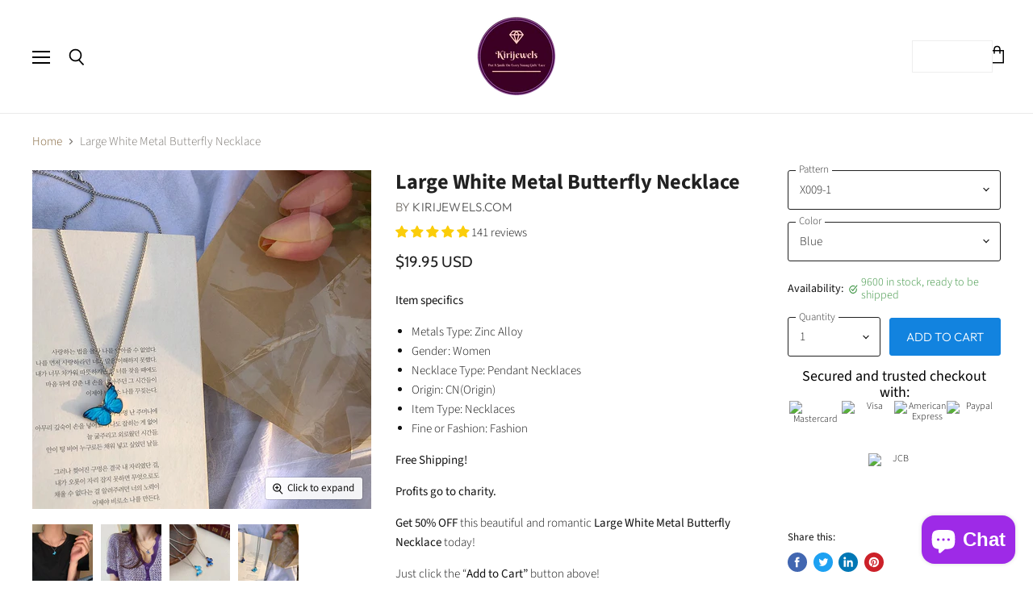

--- FILE ---
content_type: text/css
request_url: https://kirijewels.com/cdn/shop/t/32/assets/scm-currency.css?v=177217651174431130581664824561
body_size: -190
content:
.sca-currency-top-right{top:25px;right:25px;position:fixed;text-decoration:none!important;opacity:1!important;outline:0!important;z-index:999999999999999999999!important}.sca-currency-top-left{top:25px;left:25px;position:fixed!important;text-decoration:none!important;opacity:1!important;outline:0!important;z-index:999999999999999999999!important}.sca-currency-bottom-right{bottom:25px;right:25px;position:fixed!important;text-decoration:none!important;opacity:1!important;outline:0!important;z-index:999999999999999999999!important}.sca-currency-bottom-left{bottom:25px;left:25px;position:fixed!important;text-decoration:none!important;opacity:1!important;outline:0!important;z-index:999999999999999999999!important}.sca-body-currency.sca-currency-bottom-right .sca-currency-style .cs-options{bottom:30px;width:100%}.sca-body-currency.sca-currency-bottom-left .sca-currency-style .cs-options{bottom:30px!important;width:100%!important}.sca-body-currency .sca-currency-style .jumpstart-selector{display:block!important}.sca-body-currency .sca-currency-style .jumpstart-selector .arrow{border-left:none!important}.shadow-smallShadow{box-shadow:0 0 13px #03000066!important}.shadow-largeShadow{box-shadow:0 0 20px #03000099!important}.hover-smallShadow:hover{box-shadow:0 0 13px #03000066!important}.hover-largeShadow:hover{box-shadow:0 0 20px #03000099!important}.border-type__rounded{border-radius:5px!important}.border-type__roundedPill{border-radius:25px!important}.border-witdh__none{border-width:0px!important}.border-witdh__thin{border-width:thin!important}.border-witdh__medium{border-width:medium!important}.border-witdh__thick{border-width:thick!important}.cs-options.border-type__roundedPill.border-witdh__medium::-webkit-scrollbar{display:none!important;-ms-overflow-style:none!important;scrollbar-width:none!important}.display-none{display:none!important}.pd-l-0{padding-left:0!important}.pd-l-10{padding-left:10px!important}.hidden-after span:after{display:none}.layout-only-label{padding:1em 1em 1em 10px!important;text-overflow:clip!important}.cs-placeholder{margin-bottom:-5px!important}.layout-only-flag{padding:1.7em 1.7em 1.7em 10px!important}.overflow-x-hidden{overflow-x:hidden!important}.cs-skin-elastic .pd-l-0:after{text-indent:9999px}
/*# sourceMappingURL=/cdn/shop/t/32/assets/scm-currency.css.map?v=177217651174431130581664824561 */


--- FILE ---
content_type: text/javascript; charset=utf-8
request_url: https://kirijewels.com/products/blue-purple-butterfly-metal-necklace-women-trendy-simple-wild-pendant-dangle-clavicle-chain-jewelry.js
body_size: 1493
content:
{"id":6549382234290,"title":"Large White Metal Butterfly Necklace","handle":"blue-purple-butterfly-metal-necklace-women-trendy-simple-wild-pendant-dangle-clavicle-chain-jewelry","description":"\u003cstrong\u003eItem specifics\u003c\/strong\u003e\n\u003cul\u003e\n\u003cli\u003eMetals Type: Zinc Alloy\u003c\/li\u003e\n\u003cli\u003eGender: Women\u003c\/li\u003e\n\u003cli\u003eNecklace Type: Pendant Necklaces\u003c\/li\u003e\n\u003cli\u003eOrigin: CN(Origin)\u003c\/li\u003e\n\u003cli\u003eItem Type: Necklaces\u003c\/li\u003e\n\u003cli\u003eFine or Fashion: Fashion\u003c\/li\u003e\n\u003c\/ul\u003e\n\u003cp data-mce-fragment=\"1\"\u003e\u003cstrong data-mce-fragment=\"1\"\u003e\u003cspan class=\"property-desc line-limit-length\" data-mce-fragment=\"1\"\u003eFree Shipping!\u003c\/span\u003e\u003c\/strong\u003e\u003c\/p\u003e\n\u003cp data-mce-fragment=\"1\"\u003e\u003cstrong data-mce-fragment=\"1\"\u003eProfits go to charity.\u003cbr data-mce-fragment=\"1\"\u003e\u003c\/strong\u003e\u003c\/p\u003e\n\u003cspan data-mce-fragment=\"1\"\u003e\u003c\/span\u003e\n\u003cp data-mce-fragment=\"1\"\u003e\u003cstrong data-mce-fragment=\"1\"\u003eGet 50% OFF\u003c\/strong\u003e this beautiful and romantic\u003cstrong\u003e Large White Metal Butterfly Necklace\u003c\/strong\u003e today!\u003c\/p\u003e\n\u003cspan data-mce-fragment=\"1\"\u003e\u003c\/span\u003e\n\u003cp data-mce-fragment=\"1\"\u003eJust click the “\u003cstrong data-mce-fragment=\"1\"\u003eAdd to Cart”\u003c\/strong\u003e button above!\u003c\/p\u003e\n\u003cp data-mce-fragment=\"1\"\u003eWe have very limited stock; they will go soon!\u003c\/p\u003e\n\u003cp data-mce-fragment=\"1\"\u003e\u003cstrong data-mce-fragment=\"1\"\u003eNote: Please allow 2-4 weeks for delivery.\u003c\/strong\u003e\u003c\/p\u003e","published_at":"2021-03-04T14:33:00-05:00","created_at":"2021-03-04T14:28:45-05:00","vendor":"Kirijewels.com","type":"Pendant Necklaces","tags":["upsell4"],"price":1995,"price_min":1995,"price_max":1995,"available":true,"price_varies":false,"compare_at_price":null,"compare_at_price_min":0,"compare_at_price_max":0,"compare_at_price_varies":false,"variants":[{"id":39326023221426,"title":"X009-1 \/ Blue","option1":"X009-1","option2":"Blue","option3":null,"sku":"200001034:361180#X009-1;200007763:201336100","requires_shipping":true,"taxable":true,"featured_image":{"id":28028921774258,"product_id":6549382234290,"position":6,"created_at":"2021-03-04T14:28:55-05:00","updated_at":"2021-03-04T14:28:55-05:00","alt":null,"width":800,"height":800,"src":"https:\/\/cdn.shopify.com\/s\/files\/1\/1096\/5312\/products\/Blue-Purple-Butterfly-Metal-Necklace-Women-Trendy-Simple-Wild-Pendant-Dangle-Clavicle-Chain-Jewelry_c080b826-d614-43c7-a058-edc4f11ef3a7.jpg?v=1614886135","variant_ids":[39326023221426]},"available":true,"name":"Large White Metal Butterfly Necklace - X009-1 \/ Blue","public_title":"X009-1 \/ Blue","options":["X009-1","Blue"],"price":1995,"weight":0,"compare_at_price":null,"inventory_quantity":24,"inventory_management":"zeroup","inventory_policy":"continue","barcode":null,"featured_media":{"alt":null,"id":20290451767474,"position":6,"preview_image":{"aspect_ratio":1.0,"height":800,"width":800,"src":"https:\/\/cdn.shopify.com\/s\/files\/1\/1096\/5312\/products\/Blue-Purple-Butterfly-Metal-Necklace-Women-Trendy-Simple-Wild-Pendant-Dangle-Clavicle-Chain-Jewelry_c080b826-d614-43c7-a058-edc4f11ef3a7.jpg?v=1614886135"}},"requires_selling_plan":false,"selling_plan_allocations":[]},{"id":39326023254194,"title":"X009-2 \/ Blue","option1":"X009-2","option2":"Blue","option3":null,"sku":"200001034:17053024#X009-2;200007763:201336100","requires_shipping":true,"taxable":true,"featured_image":{"id":28028921807026,"product_id":6549382234290,"position":7,"created_at":"2021-03-04T14:28:55-05:00","updated_at":"2021-03-04T14:28:55-05:00","alt":null,"width":800,"height":800,"src":"https:\/\/cdn.shopify.com\/s\/files\/1\/1096\/5312\/products\/Blue-Purple-Butterfly-Metal-Necklace-Women-Trendy-Simple-Wild-Pendant-Dangle-Clavicle-Chain-Jewelry_5f5009db-afab-4e48-a167-eb1f0065233a.jpg?v=1614886135","variant_ids":[39326023254194]},"available":true,"name":"Large White Metal Butterfly Necklace - X009-2 \/ Blue","public_title":"X009-2 \/ Blue","options":["X009-2","Blue"],"price":1995,"weight":0,"compare_at_price":null,"inventory_quantity":24,"inventory_management":"zeroup","inventory_policy":"continue","barcode":null,"featured_media":{"alt":null,"id":20290451800242,"position":7,"preview_image":{"aspect_ratio":1.0,"height":800,"width":800,"src":"https:\/\/cdn.shopify.com\/s\/files\/1\/1096\/5312\/products\/Blue-Purple-Butterfly-Metal-Necklace-Women-Trendy-Simple-Wild-Pendant-Dangle-Clavicle-Chain-Jewelry_5f5009db-afab-4e48-a167-eb1f0065233a.jpg?v=1614886135"}},"requires_selling_plan":false,"selling_plan_allocations":[]}],"images":["\/\/cdn.shopify.com\/s\/files\/1\/1096\/5312\/products\/Blue-Purple-Butterfly-Metal-Necklace-Women-Trendy-Simple-Wild-Pendant-Dangle-Clavicle-Chain-Jewelry_b9c8f297-b0b3-4141-90ce-d59bef05b7a6.jpg?v=1614886354","\/\/cdn.shopify.com\/s\/files\/1\/1096\/5312\/products\/Blue-Purple-Butterfly-Metal-Necklace-Women-Trendy-Simple-Wild-Pendant-Dangle-Clavicle-Chain-Jewelry_73fde97a-6378-4483-84d3-2d3dbdafe2ec.jpg?v=1614886354","\/\/cdn.shopify.com\/s\/files\/1\/1096\/5312\/products\/Blue-Purple-Butterfly-Metal-Necklace-Women-Trendy-Simple-Wild-Pendant-Dangle-Clavicle-Chain-Jewelry.jpg?v=1614886354","\/\/cdn.shopify.com\/s\/files\/1\/1096\/5312\/products\/Blue-Purple-Butterfly-Metal-Necklace-Women-Trendy-Simple-Wild-Pendant-Dangle-Clavicle-Chain-Jewelry_831e3246-f15e-4209-954a-292d783f8157.jpg?v=1614886354","\/\/cdn.shopify.com\/s\/files\/1\/1096\/5312\/products\/Blue-Purple-Butterfly-Metal-Necklace-Women-Trendy-Simple-Wild-Pendant-Dangle-Clavicle-Chain-Jewelry_32d18d21-0492-458a-8489-a81a57f867e2.jpg?v=1614886354","\/\/cdn.shopify.com\/s\/files\/1\/1096\/5312\/products\/Blue-Purple-Butterfly-Metal-Necklace-Women-Trendy-Simple-Wild-Pendant-Dangle-Clavicle-Chain-Jewelry_c080b826-d614-43c7-a058-edc4f11ef3a7.jpg?v=1614886135","\/\/cdn.shopify.com\/s\/files\/1\/1096\/5312\/products\/Blue-Purple-Butterfly-Metal-Necklace-Women-Trendy-Simple-Wild-Pendant-Dangle-Clavicle-Chain-Jewelry_5f5009db-afab-4e48-a167-eb1f0065233a.jpg?v=1614886135"],"featured_image":"\/\/cdn.shopify.com\/s\/files\/1\/1096\/5312\/products\/Blue-Purple-Butterfly-Metal-Necklace-Women-Trendy-Simple-Wild-Pendant-Dangle-Clavicle-Chain-Jewelry_b9c8f297-b0b3-4141-90ce-d59bef05b7a6.jpg?v=1614886354","options":[{"name":"Pattern","position":1,"values":["X009-1","X009-2"]},{"name":"Color","position":2,"values":["Blue"]}],"url":"\/products\/blue-purple-butterfly-metal-necklace-women-trendy-simple-wild-pendant-dangle-clavicle-chain-jewelry","media":[{"alt":null,"id":20290451734706,"position":1,"preview_image":{"aspect_ratio":1.0,"height":800,"width":800,"src":"https:\/\/cdn.shopify.com\/s\/files\/1\/1096\/5312\/products\/Blue-Purple-Butterfly-Metal-Necklace-Women-Trendy-Simple-Wild-Pendant-Dangle-Clavicle-Chain-Jewelry_b9c8f297-b0b3-4141-90ce-d59bef05b7a6.jpg?v=1614886354"},"aspect_ratio":1.0,"height":800,"media_type":"image","src":"https:\/\/cdn.shopify.com\/s\/files\/1\/1096\/5312\/products\/Blue-Purple-Butterfly-Metal-Necklace-Women-Trendy-Simple-Wild-Pendant-Dangle-Clavicle-Chain-Jewelry_b9c8f297-b0b3-4141-90ce-d59bef05b7a6.jpg?v=1614886354","width":800},{"alt":null,"id":20290451603634,"position":2,"preview_image":{"aspect_ratio":1.0,"height":800,"width":800,"src":"https:\/\/cdn.shopify.com\/s\/files\/1\/1096\/5312\/products\/Blue-Purple-Butterfly-Metal-Necklace-Women-Trendy-Simple-Wild-Pendant-Dangle-Clavicle-Chain-Jewelry_73fde97a-6378-4483-84d3-2d3dbdafe2ec.jpg?v=1614886354"},"aspect_ratio":1.0,"height":800,"media_type":"image","src":"https:\/\/cdn.shopify.com\/s\/files\/1\/1096\/5312\/products\/Blue-Purple-Butterfly-Metal-Necklace-Women-Trendy-Simple-Wild-Pendant-Dangle-Clavicle-Chain-Jewelry_73fde97a-6378-4483-84d3-2d3dbdafe2ec.jpg?v=1614886354","width":800},{"alt":null,"id":20290451570866,"position":3,"preview_image":{"aspect_ratio":1.0,"height":800,"width":800,"src":"https:\/\/cdn.shopify.com\/s\/files\/1\/1096\/5312\/products\/Blue-Purple-Butterfly-Metal-Necklace-Women-Trendy-Simple-Wild-Pendant-Dangle-Clavicle-Chain-Jewelry.jpg?v=1614886354"},"aspect_ratio":1.0,"height":800,"media_type":"image","src":"https:\/\/cdn.shopify.com\/s\/files\/1\/1096\/5312\/products\/Blue-Purple-Butterfly-Metal-Necklace-Women-Trendy-Simple-Wild-Pendant-Dangle-Clavicle-Chain-Jewelry.jpg?v=1614886354","width":800},{"alt":null,"id":20290451636402,"position":4,"preview_image":{"aspect_ratio":1.0,"height":800,"width":800,"src":"https:\/\/cdn.shopify.com\/s\/files\/1\/1096\/5312\/products\/Blue-Purple-Butterfly-Metal-Necklace-Women-Trendy-Simple-Wild-Pendant-Dangle-Clavicle-Chain-Jewelry_831e3246-f15e-4209-954a-292d783f8157.jpg?v=1614886354"},"aspect_ratio":1.0,"height":800,"media_type":"image","src":"https:\/\/cdn.shopify.com\/s\/files\/1\/1096\/5312\/products\/Blue-Purple-Butterfly-Metal-Necklace-Women-Trendy-Simple-Wild-Pendant-Dangle-Clavicle-Chain-Jewelry_831e3246-f15e-4209-954a-292d783f8157.jpg?v=1614886354","width":800},{"alt":null,"id":20290451701938,"position":5,"preview_image":{"aspect_ratio":1.0,"height":800,"width":800,"src":"https:\/\/cdn.shopify.com\/s\/files\/1\/1096\/5312\/products\/Blue-Purple-Butterfly-Metal-Necklace-Women-Trendy-Simple-Wild-Pendant-Dangle-Clavicle-Chain-Jewelry_32d18d21-0492-458a-8489-a81a57f867e2.jpg?v=1614886354"},"aspect_ratio":1.0,"height":800,"media_type":"image","src":"https:\/\/cdn.shopify.com\/s\/files\/1\/1096\/5312\/products\/Blue-Purple-Butterfly-Metal-Necklace-Women-Trendy-Simple-Wild-Pendant-Dangle-Clavicle-Chain-Jewelry_32d18d21-0492-458a-8489-a81a57f867e2.jpg?v=1614886354","width":800},{"alt":null,"id":20290451767474,"position":6,"preview_image":{"aspect_ratio":1.0,"height":800,"width":800,"src":"https:\/\/cdn.shopify.com\/s\/files\/1\/1096\/5312\/products\/Blue-Purple-Butterfly-Metal-Necklace-Women-Trendy-Simple-Wild-Pendant-Dangle-Clavicle-Chain-Jewelry_c080b826-d614-43c7-a058-edc4f11ef3a7.jpg?v=1614886135"},"aspect_ratio":1.0,"height":800,"media_type":"image","src":"https:\/\/cdn.shopify.com\/s\/files\/1\/1096\/5312\/products\/Blue-Purple-Butterfly-Metal-Necklace-Women-Trendy-Simple-Wild-Pendant-Dangle-Clavicle-Chain-Jewelry_c080b826-d614-43c7-a058-edc4f11ef3a7.jpg?v=1614886135","width":800},{"alt":null,"id":20290451800242,"position":7,"preview_image":{"aspect_ratio":1.0,"height":800,"width":800,"src":"https:\/\/cdn.shopify.com\/s\/files\/1\/1096\/5312\/products\/Blue-Purple-Butterfly-Metal-Necklace-Women-Trendy-Simple-Wild-Pendant-Dangle-Clavicle-Chain-Jewelry_5f5009db-afab-4e48-a167-eb1f0065233a.jpg?v=1614886135"},"aspect_ratio":1.0,"height":800,"media_type":"image","src":"https:\/\/cdn.shopify.com\/s\/files\/1\/1096\/5312\/products\/Blue-Purple-Butterfly-Metal-Necklace-Women-Trendy-Simple-Wild-Pendant-Dangle-Clavicle-Chain-Jewelry_5f5009db-afab-4e48-a167-eb1f0065233a.jpg?v=1614886135","width":800}],"requires_selling_plan":false,"selling_plan_groups":[]}

--- FILE ---
content_type: application/javascript; charset=utf-8
request_url: https://cdn.seguno.com/4b7ad2415a9148029d8e10eb61b35e89/price-rules/870036078770.js?v=1768457177000
body_size: -162
content:
document.dispatchEvent(new CustomEvent('__seguno-PRICE-RULE-CONFIG', { detail: {"id":"870036078770","type":"percentage","amount":10.0,"subtotalMinimum":19.95,"shippingMaximum":null,"quantityMinimum":null,"oncePerCustomer":false,"startsAt":"2021-02-06T04:19:25.000+00:00","endsAt":null,"products":[],"entitlements":[]} }));